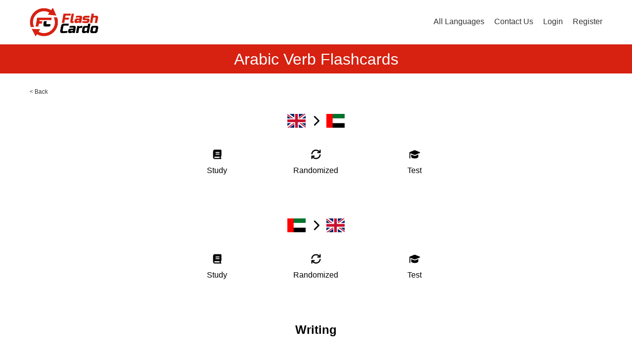

--- FILE ---
content_type: text/html; charset=UTF-8
request_url: https://flashcardo.com/arabic-flashcards/verbs/
body_size: 43067
content:
<!DOCTYPE html><html lang="en" itemscope itemtype="http://schema.org/WebSite" prefix="og: http://ogp.me/ns#"><head><meta charset="UTF-8" /><meta name="viewport" content="width=device-width, initial-scale=1" /><meta name="format-detection" content="telephone=no" /><meta name="robots" content="noindex" /><link rel="canonical" href="https://flashcardo.com/arabic-flashcards/verbs/" /><title>Arabic Verb Flashcards</title><meta name="description"  content="1000+ Arabic vocabulary flashcards with audio ordered by topic & frequency. Learn online, download as PDF or watch as video." /><meta property="og:title" content="Arabic Verb Flashcards" /><meta property="og:type" content="website" /><meta property="og:url" content="https://flashcardo.com/arabic-flashcards/verbs" /><meta property="og:image" content="https://flashcardo.com/assets/img/social.jpg" /><meta property="og:image:width" content="1200" /><meta property="og:image:height" content="630" /><meta property="og:description" content="1000+ Arabic vocabulary flashcards with audio ordered by topic & frequency. Learn online, download as PDF or watch as video." /><meta property="og:site_name" content="Flashcardo" /><meta property="fb:admins" content="1648182355439090" /><meta property="fb:app_id" content="205455696603353" /><meta name="twitter:card" content="summary" /><meta name="twitter:site" content="@pinhoklanguages" /><meta name="twitter:creator" content="@pinhoklanguages" /><meta name="twitter:image:width" content="1200"><meta name="twitter:image:height" content="630"><meta name="twitter:url" content="https://flashcardo.com/arabic-flashcards/verbs" /><meta name="twitter:title" content="Arabic Verb Flashcards" /><meta name="twitter:description" content="1000+ Arabic vocabulary flashcards with audio ordered by topic & frequency. Learn online, download as PDF or watch as video." /><meta name="twitter:image" content="https://flashcardo.com/assets/img/social.jpg" /><meta itemprop="image" content="https://flashcardo.com/assets/img/social.jpg" /><meta name="yandex-verification" content="80584bb8b81aa072" /><link rel="apple-touch-icon" sizes="180x180" href="/images/favicon/apple-touch-icon.png"><link rel="icon" type="image/png" sizes="32x32" href="/images/favicon/favicon-32x32.png"><link rel="icon" type="image/png" sizes="16x16" href="/images/favicon/favicon-16x16.png"><link rel="icon" type="image/png"  href="/images/favicon/favicon.icn" /><link rel="manifest" href="/images/favicon/site.webmanifest"><link rel="mask-icon" href="/images/favicon/safari-pinned-tab.svg" color="#ff0000"><meta name="msapplication-TileColor" content="#ffffff"><meta name="theme-color" content="#ffffff"><style>html, body{padding:0px;margin:0px;font-family:"Trebuchet MS",Arial,Lucida,sans-serif;scroll-behavior: smooth;}h1, h2, h3, h4{text-align:center;}.general-container{display:block;max-width:1200px;margin:0px auto;}.content-wrapper{}.clearfix{clear:both;}ins.adsbygoogle[data-ad-status="unfilled"]{display: none !important;}header{position:block;width:100%;height:90px;background:#ffffff;border-bottom:2px solid #d72111;z-index:100;}.header-inner{display:block;max-width:1200px;margin:0px auto;}.header-logo{float:left;padding-left:20px;}.header-logo-img{padding:15px 0px;}.header-logo-img img{width:auto;height:60px;}.header-fromlangs{float:right;width:650px;text-align:right;padding-right:10px;}.header-fromlangs-lang{display:inline-block;padding-left:10px;padding-top:10px;}.header-fromlangs-lang a{display:block;padding:3px 0px;font-size:11px;color:#666666;text-decoration:none;}.header-fromlangs-lang-current a{color:#333333;}.header-fromlangs-lang a:hover{color:#333333;}.header-menu{float:right;text-align:right;padding-right:20px;}.header-menu-item{display:inline-block;padding-left:20px;padding-top:32px;}.header-menu-item a{display:block;padding:3px 0px;font-size:16px;color:#333333;text-decoration:none;}.header-menu-item-current a{color:#d72111;}.header-menu-item a:hover{color:#d72111;}@media (max-width:1020px){.header-fromlangs{display:none;}}@media (max-width:820px){}@media (max-width:620px){.header-logo{float:none;width:100%;text-align:center;padding-left:0px;padding-right:0px;}.header-logo-img{padding-top:22px;padding-bottom:0px;}.header-menu{float:none;padding-top:0px;width:100%;text-align:center;padding-right:0px;}.header-menu-item{padding:14px 10px 16px;}.header-menu-item a{font-size:14px;padding:0px 0px;}header{height:auto;}}@media (max-width:420px){.header-menu .header-menu-item-hidemobile{display:none;}}h1.home-header-tagline{margin:0px;padding:10px 10px;font-size:15px;color:#ffffff;background:#d72111;text-align:center;line-height:1.4;}.home-flag-wrapper{width:100%;}.home-flag-wrapper h2{text-align:center;padding-top:20px;padding-bottom:10px;font-size:22px;}.home-flag-lang{float:left;width:24.99%;text-align:center;}.home-flag-lang a{display:block;padding-bottom:30px;color:#333333;}.home-flag-lang a:hover{color:#333333;}.home-flag-text{display:inline-block;padding-top:10px;}.home-flag-lang2{float:left;width:16.66%;}.home-flag-lang2 a{display:block;text-align:center;padding:15px 20px;}.home-flag-lang2 img{width:100%;border-radius:20px;border:1px solid #ccc;}.home-flag-lang2-clear2, .home-flag-lang2-clear3, .home-flag-lang2-clear4, .home-flag-lang2-clear5, .home-flag-lang2-clear6{display:none;clear:both;}.home-flag-lang2-clear6{display:block;}.home-top-wrapper{padding:40px 20px 30px;text-align:center;font-size:16px;}.home-top-wrapper img{float:left;margin-right:30px;margin-bottom:10px;width:120px;height:120px;border-radius:20px;}@media (min-width:1020px){}@media (max-width:1020px){.home-flag-lang2{width:19.99%;}.home-flag-lang2-clear6{display:none;}.home-flag-lang2-clear5{display:block;}.home-top-wrapper{padding:20px 20px 20px;}}@media (max-width:820px){.home-flag-lang{width:33.33%;}.home-flag-lang2{width:24.99%;}.home-flag-lang2-clear5{display:none;}.home-flag-lang2-clear4{display:block;}}@media (max-width:620px){.home-flag-lang{width:49.99%;}.home-flag-lang2{width:33.33%;}.home-flag-lang2-clear4{display:none;}.home-flag-lang2-clear3{display:block;}}@media (max-width:420px){.home-flag-lang{width:100%;}.home-flag-lang2{width:49.99%;}.home-flag-lang2-clear3{display:none;}.home-flag-lang2-clear2{display:block;}}.footer-available-wrapper{padding:40px 20px;background:#d72111;}.footer-available-wrapper h2{text-align:center;font-size:20px;margin:0px;color:#ffffff;padding-bottom:15px;}.footer-available-lang{text-align:center;}.footer-available-lang a{display:inline-block;padding:3px 10px;color:#ffffff;text-decoration:none;font-size:15px;}.footer-available-lang a:hover{text-decoration:underline;}.footer-fourcol-wrapper{padding:40px 20px;background:#333333;}.footer-fourcol{float:left;width:33.33%;}.footer-fourcol a{display:block;color:#ffffff;text-decoration:none;font-size:12px;padding:3px 20px;}.footer-fourcol a:hover{text-decoration:underline;}.footer-copy-wrapper{background:#000000;color:#ffffff;font-size:13px;padding:10px 20px;}.footer-copy-wrapper a{color:#ffffff;text-decoration:none;}.footer-copy-wrapper a:hover{text-decoration:underline;}.footer-copy-left{float:left;width:40%;padding-left:20px;}.footer-copy-right{float:right;width:20%;text-align:right;padding-right:20px;}@media (max-width:1020px){}@media (max-width:820px){.footer-copy-left{float:none;width:auto;text-align:center;padding:5px 10px;}.footer-copy-right{float:none;width:auto;text-align:center;padding:5px 10px;}.footer-fourcol{width:49.99%;}.footer-fourcol2, .footer-fourcol3{float:right;}.footer-clearfix{clear:both;}.footer-fourcol a{padding:10px 20px;}.footer-available-lang a{padding:8px 10px;}}@media (max-width:620px){}@media (max-width:420px){.footer-fourcol{width:100%;text-align:center;}.footer-fourcol1{padding-bottom:20px;}}.footer-social-icons{padding:0px 0px 30px;margin-top:0px;text-align:center;}.footer-social-icons a{display:inline-block;padding:0px 8px;}.footer-social-icons a:hover,.footer-social-icons a:focus,.footer-social-icons a:active{opacity:0.8;}.footer-social-icons a svg{height:30px;fill:#ffffff;}.pinhok-breadcrumbs{padding:0px 20px;padding-top:30px;}.pinhok-breadcrumbs, .pinhok-breadcrumbs a, .pinhok-breadcrumbs a:hover, .pinhok-breadcrumbs a:focus, .pinhok-breadcrumbs a:active{font-size:12px;text-decoration:none;color:#333;}.inno-banner-wrapper{padding:40px 20px 20px;text-align:center;}.inno-banner-ad-text{color:#666666;font-size:9px;padding-top:1px;}.inno-banner-banner-big{display:inline-block;}.inno-banner-banner-medium{display:none;}.inno-banner-banner-small{display:none;}.ling-banner-wrapper{padding:40px 20px 20px;text-align:center;}.ling-banner-wrapper img{max-width:100%;}.ling-banner-ad-text{color:#666666;font-size:9px;padding-top:1px;}.ling-banner-banner-big{display:inline-block;}.ling-banner-banner-small{display:none;}.learning-header-banner{height:300px;width:100%;background:#ffffff;}.learning-header-h1{text-align:center;font-size:32px;background:#d72111;color:#ffffff;margin:0px;padding:10px 5px;font-weight:normal;}.learning-header-desc-wrapper{display:flex;flex-wrap: wrap;justify-content: space-between;max-width:1160px;margin:20px auto;padding:0px 20px 20px;}.page-article-wrapper{margin:20px auto;padding:0px 20px 80px;}.learning-header-desc{width:48%;padding-top:5px;padding-bottom:20px;line-height:1.5;}.learning-header-links{width:48%;padding-bottom:20px;line-height:2;}.learning-book-voc-wrapper{padding-top:50px;}.learning-book-wrapper-v2{padding:20px 20px 30px;}.learning-book-wrapper-2000-v2{float:left;width:49%;padding-bottom:30px;}.learning-book-wrapper-full-v2{float:right;width:49%;padding-bottom:30px;}.learning-book-picture-wrapper-v2{width:100%;text-align:center;padding-bottom:0px;}.learning-book-picture-wrapper-v2 img{display:inline-block;width:150px;}.learning-book-content-wrapper-v2{width:100%;text-align:center;}.learning-book-content-h2-wrapper-v2{display:table;height:60px;width:100%;}.learning-book-content-wrapper-v2 h2,.learning-book-content-wrapper-v2 h3{display:table-cell;vertical-align:middle;text-align:center;width:100%;margin:0px;padding:0px;font-size:22px;font-weight:normal;}.learning-book-content-text1-wrapper-v2{font-size:15px;text-align:justify;color:#333333;}.learning-book-content-link-wrapper-v2{padding-top:30px;padding-bottom:30px;text-align:center;}.learning-book-content-link-wrapper-v2 a{padding:6px 25px;background:#d72111;color:#ffffff;border:3px solid #d72111;text-decoration:none;border-radius:5px;}.learning-book-content-link-wrapper-v2 a:hover, .learning-book-content-link-wrapper-v2 a:focus, .learning-book-content-link-wrapper-v2 a:active{color:#d72111;background:#ffffff;}.home-flag-lang3-wrapper{display:flex;flex-wrap: wrap;padding-top:8px;padding-bottom:50px;padding-left:20px;padding-right:20px;}.home-flag-lang3{width:24%;margin-right:1%;padding-bottom:15px;}.home-flag-lang3 a{text-decoration:none;color:#000000;}.home-flag-lang3 svg{float:left;height:20px;margin-right:10px;}.home-flag-text3{font-size:15px;padding-top:2px;}.home-flag-svg3{float:left;display:inline-block;width:32px;}.lang-videos{display:flex;flex-wrap: wrap;justify-content: space-between;padding-bottom:50px;padding-left:20px;padding-right:20px;}.lang-videos a{text-decoration:none;text-align:center;color:#000000;}.lang-video{width:18%;}.lang-video img{width:100%;border-radius:8px;}.lang-video-text{padding-top:4px;padding-bottom:16px;}.home-pdf-lang3-wrapper{display:flex;flex-wrap: wrap;padding-top:8px;padding-bottom:50px;padding-left:20px;padding-right:20px;}.home-pdf-lang3{width:24%;margin-right:1%;padding-bottom:15px;}.home-pdf-lang3 a{text-decoration:none;color:#000000;}.home-pdf-lang3 svg{float:left;height:20px;margin-right:10px;}.home-pdf-text3{font-size:15px;padding-top:2px;}.home-pdf-svg3{float:left;display:inline-block;width:32px;}.h2-desc{line-height:1.5;padding-left:20px;padding-right:20px;padding-bottom:24px;}@media (max-width:1240px){.home-flag-lang3{width:24%;margin-right:1%;padding-bottom:15px;}}@media (max-width:1200px){}@media (max-width:1020px){.inno-banner-banner-big{display:none;}.inno-banner-banner-medium{display:inline-block;}.home-flag-lang3{width:32%;margin-right:1%;padding-bottom:15px;}.home-pdf-lang3{width:49%;margin-right:1%;padding-bottom:15px;}}@media (max-width:820px){.ling-banner-banner-big{display:none;}.ling-banner-banner-small{display:inline-block;}.learning-header-desc-wrapper{display:block;}.learning-header-desc{width:100%;}.learning-header-links{width:100%;text-align:center;}.home-flag-lang3{width:49%;margin-right:1%;padding-bottom:20px;}.lang-video{width:23%;}.learning-header-h1{font-size:24px;}}@media (max-width:620px){.header-logo{float:none;width:100%;text-align:center;}.learning-header-banner{display:none;}.inno-banner-banner-medium{display:none;}.inno-banner-banner-small{display:inline-block;}.learning-book-content-wrapper-v2 h2{font-size:20px;}.learning-book-wrapper-2000-v2{float:none;width:100%;}.learning-book-wrapper-full-v2{float:none;width:100%;}.learning-book-wrapper-full-v2 .learning-book-picture-wrapper-v2{padding-top:30px;}.learning-header-h1{font-size:22px;}.home-flag-lang3 svg{float:none;display:inline-block;margin-bottom:4px;height:32px;margin-right:0px;}.home-flag-lang3{width:49%;text-align:center;margin-right:1%;padding-bottom:30px;}.home-flag-svg3{float:none;display:inline-block;width:100%;}.home-flag-svg3 svg{margin-bottom:8px;height:24px;}.home-pdf-lang3 svg{float:none;display:inline-block;margin-bottom:4px;height:32px;margin-right:0px;}.home-pdf-lang3{width:49%;text-align:center;margin-right:1%;padding-bottom:30px;}.home-pdf-svg3{float:none;display:inline-block;width:100%;}.home-pdf-svg3 svg{margin-bottom:8px;height:24px;}.lang-video{width:48%;}}@media (max-width:420px){.header-menu .header-menu-item-hidemobile{display:none;}}.cards-wrapper{border:3px solid #eee;background:#ffffff;border-radius:20px;max-width:500px;width:90%;margin:0px auto 20px;}.cards-content{position:relative;display:table;height:320px;width:100%;}.cards-content-counter{position:absolute;padding:10px 15px;top:5px;right:5px;font-size:16px;background:#d72111;border-radius:18px;color:#ffffff;}.cards-content-last{position:absolute;padding:10px 15px;top:5px;left:5px;font-size:16px;background:#d72111;border-radius:18px;color:#ffffff;max-width:75%;}.cards-content-inner{display:table-cell;text-align:center;vertical-align:middle;padding-left:10px;padding-right:10px;}.cards-button{padding:0px 5px 5px;}.cards-button a{display:block;color:#ffffff;background:#d72111;text-transform:uppercase;border-radius:18px;text-align:center;padding:15px;text-decoration:none;}.cards-button-correct{float:left;width:50%;padding:0px !important;}.cards-button-wrong{float:right;width:49%;padding:0px !important;}.cards-button-correct span, .cards-button-wrong span{display:block;padding:15px;}.cards-back-to-overview{text-align:center;padding-top:20px;}.cards-back-to-overview a{text-decoration:none;}.cards-final-buttons{border-top:1px solid #333333;}.cards-final-buttons .cards-button:first-child{border-right:1px solid #333333;}.cards-final-buttons .cards-button{width:49.8%;display:inline-block;border-top:0px solid #333333;}.cardcontent-from{font-size:24px;}.cardcontent-to{display:block;padding:10px;font-size:24px;}@media (max-width:420px){.cards-final-buttons .cards-button:first-child{border-right:0px solid #333333;border-bottom:1px solid #333333;}.cards-final-buttons .cards-button{width:100%;}}.cc_from, .cc_to{font-size:24px;padding-top:10px;padding-bottom:10px;}.cc_to_pre, .cc_to_post, .cc_from_post{font-size:16px;color:#666666;}.cc_from_3, .cc_from_0{font-family:Simsun;font-size:36px;}.cc_to_3, .cc_to_0{font-family:Simsun;font-size:36px;}.cc_to_hsk{padding-top:15px;font-size:20px;}.cc_to_hsk .top_wortart{color:#666666;}.cc_to_sound{margin-top:10px;}.cc_to_from_sound{margin-top:10px;}.cc_to_from{font-size:20px;padding-bottom:15px;}.cc_to_from_3{font-family:Simsun;font-size:24px;}.cc_to_pre_audio{margin-top:70px;}.cc_to_audio{margin-top:15px;}.cards-overview-outer-wrapper{text-align:center;}.cards-menu-wrapper{display:inline-block;margin:10px 20px;border:1px solid #333333;text-align:center;padding:40px 20px;text-decoration:none;min-width:140px;border-radius:20px;text-transform:uppercase;color:#000000;}.cards-content-last .cc_from{display:inline;font-size:16px !important;padding:0px !important;color:#ffffff;}.cards-content-last .top_wortart{color:#ffffff;}.cards-content-last .cc_from_post{display:none;}.cards-wrong-wrapper{width:100%;max-width:800px;margin:0px auto 50px;}.cards-wrong-wrapper table{border:1px solid #333333;border-collapse: collapse;}.cards-wrong-wrapper td{border:1px solid #333333;padding: 3px 10px;}.cards-wrongright-wrapper{text-align:center;font-size:140%;line-height:1.5;padding-bottom:20px;}.cards-wrongright-correct{color:#00aa00;}.cards-wrongright-wrong{color:#aa0000;}.cc_writing{padding-top:24px;}.cc_writing input{width:240px;padding:8px 10px;border:1px solid #333;border-radius:5px;font-size:120%;}.cc_correct{color:#00aa00;}.cc_wrong{color:#aa0000;}.memory-wrapper{width:100%;padding:0px 0px 0px;margin:0px auto;}.memory-wrapper-cards{text-align:center;}.memory-wrapper-cards a{display:inline-block;width:60px;height:60px;border:2px solid #d72111;border-radius:5px;margin:5px;}.memory-wrapper td{border:1px solid #666666;vertical-align:middle;}.memory-wrapper table{border-spacing:20px;margin-bottom:10px;}.memory-answer{text-align:center;font-size:120%;word-break:break-word;}.memory-again{text-align:center;padding:20px 0px;}@media (max-width:620px){.memory-wrapper-cards a{width:50px;height:50px;}.memory-wrapper-cards{margin:0px auto;max-width:420px;}}.home-flag-lang2{float:left;width:16.66%;}.home-flag-lang2 svg {display: inline-block;border-radius:10px;border: 1px solid #fff;}#flag-icons-bg, #flag-icons-cz, #flag-icons-ee, #flag-icons-fi, #flag-icons-id, #flag-icons-jp, #flag-icons-kr, #flag-icons-pl, #flag-icons-ru, #flag-icons-rs, #flag-icons-sk, #flag-icons-si, #flag-icons-ph, #flag-icons-es-ga, #flag-icons-ge, #flag-icons-il{border: 1px solid #ccc;}.home-flag-lang2 a{display:block;text-align:center;padding:15px 20px;text-decoration:none;}.home-flag-lang2 img{width:100%;border-radius:20px;border:1px solid #ccc;}.home-flag-lang2-clear2, .home-flag-lang2-clear3, .home-flag-lang2-clear4, .home-flag-lang2-clear5, .home-flag-lang2-clear6{display:none;clear:both;}.home-flag-lang2-clear6{display:block;}@media (max-width:1020px){.home-flag-lang2{width:19.99%;}.home-flag-lang2-clear6{display:none;}.home-flag-lang2-clear5{display:block;}.home-top-wrapper{padding:20px 20px 20px;}}@media (max-width:820px){.home-flag-lang{width:33.33%;}.home-flag-lang2{width:24.99%;}.home-flag-lang2-clear5{display:none;}.home-flag-lang2-clear4{display:block;}}@media (max-width:620px){.home-flag-lang{width:49.99%;}.home-flag-lang2{width:33.33%;}.home-flag-lang2-clear4{display:none;}.home-flag-lang2-clear3{display:block;}}@media (max-width:420px){.home-flag-lang{width:100%;}.home-flag-lang2{width:49.99%;}.home-flag-lang2-clear3{display:none;}.home-flag-lang2-clear2{display:block;}}.overview-h2{text-align:center;font-size:24px;padding-left:20px;padding-right:20px;}.overview-h2-flag svg{height:28px;}.home-frequency-text{width:95%;border:1px solid #333333;border-radius:10px;padding:40px 5px;text-align:center;text-decoration:none !important;color:#000000;font-size:16px;}.top_wortart{color:#666666;}.button-group{text-align:center;padding:10px 20px 40px;}a.button{display:inline-block;border:2px solid #000000;background:#ffffff;color:#000000;text-decoration:none;padding:8px 12px;margin:0px 8px;min-width:120px;text-align:center;}a.button:hover, a.button:active, a.button:focus{border:2px solid #000000;background:#000000;color:#ffffff;}.study-flag-lang3-wrapper{display:flex;flex-wrap: wrap;padding-top:16px;padding-bottom:20px;padding-left:20px;padding-right:20px;max-width:600px;margin:0px auto;}.study-flag-lang3 svg{float:none;display:inline-block;margin-bottom:4px;height:32px;margin-right:0px;}.study-flag-lang3{width:33.33%;text-align:center;margin-right:0px;padding-bottom:30px;}.study-flag-lang3 a{text-decoration:none;color:#000000;}.study-flag-svg3{float:none;display:inline-block;width:100%;}.study-flag-svg3 svg{margin-bottom:8px;height:24px;}.study-flag-lang3-wrapper-two{max-width:400px;}.study-flag-lang3-wrapper-two .study-flag-lang3{width:50%;}.study-header-area{}</style><script defer src="https://www.googletagmanager.com/gtag/js?id=G-093HKVD1E3"></script><script>window.dataLayer = window.dataLayer || [];function gtag(){dataLayer.push(arguments);}gtag('js', new Date());gtag('config', 'G-093HKVD1E3');</script><script async defer src="https://pagead2.googlesyndication.com/pagead/js/adsbygoogle.js?client=ca-pub-5643297213381219" crossorigin="anonymous"></script></head><body><header><div class="header-inner"><div class="header-logo"><div class="header-logo-img"><a href="/"><img src=" [data-uri]" class="pinhok-logo" alt="Flashcardo Logo" width="144px" height="60px" /></a></div></div><div class="header-menu"><div class="header-menu-item"><a href="/" alt="All Languages" title="All Languages">All Languages</a></div><div class="header-menu-item"><a href="/cdn-cgi/l/email-protection#a9cac6c7ddc8cadde9cfc5c8dac1cac8dbcdc687cac6c4" alt="Contact Us" title="Contact Us" target="_blank">Contact Us</a></div><div class="header-menu-item"><a href="https://app.flashcardo.com/login" alt="Login" title="Login" target="_blank">Login</a></div><div class="header-menu-item"><a href="https://app.flashcardo.com/register" alt="Register" title="Register" target="_blank">Register</a></div></div><div class="clearfix"></div></div></header><div class="content-wrapper"><h1 class="learning-header-h1">Arabic Verb Flashcards</h1><div class="general-container"><div class="pinhok-breadcrumbs"><a href="/arabic-flashcards/" title="Arabic Flashcards">< Back</a></div><br /><h2 class="overview-h2 overview-h2-flag"><svg xmlns="http://www.w3.org/2000/svg" id="flag-icons-gb" viewBox="0 0 640 480"><path fill="#012169" d="M0 0h640v480H0z"/><path fill="#FFF" d="m75 0 244 181L562 0h78v62L400 241l240 178v61h-80L320 301 81 480H0v-60l239-178L0 64V0h75z"/><path fill="#C8102E" d="m424 281 216 159v40L369 281h55zm-184 20 6 35L54 480H0l240-179zM640 0v3L391 191l2-44L590 0h50zM0 0l239 176h-60L0 42V0z"/><path fill="#FFF" d="M241 0v480h160V0H241zM0 160v160h640V160H0z"/><path fill="#C8102E" d="M0 193v96h640v-96H0zM273 0v480h96V0h-96z"/></svg> <svg xmlns="http://www.w3.org/2000/svg" viewBox="0 0 640 640"><!--!Font Awesome Free v7.1.0 by @fontawesome - https://fontawesome.com License - https://fontawesome.com/license/free Copyright 2025 Fonticons, Inc.--><path d="M471.1 297.4C483.6 309.9 483.6 330.2 471.1 342.7L279.1 534.7C266.6 547.2 246.3 547.2 233.8 534.7C221.3 522.2 221.3 501.9 233.8 489.4L403.2 320L233.9 150.6C221.4 138.1 221.4 117.8 233.9 105.3C246.4 92.8 266.7 92.8 279.2 105.3L471.2 297.3z"/></svg> <svg xmlns="http://www.w3.org/2000/svg" id="flag-icons-ae" viewBox="0 0 640 480"><path fill="#00732f" d="M0 0h640v160H0z"/><path fill="#fff" d="M0 160h640v160H0z"/><path d="M0 320h640v160H0z"/><path fill="red" d="M0 0h220v480H0z"/></svg></h2><div class="study-flag-lang3-wrapper"><div class="study-flag-lang3"><a href="https://flashcardo.com/arabic-flashcards/verbs/1"><div class="study-flag-svg3"><svg xmlns="http://www.w3.org/2000/svg" viewBox="0 0 640 640"><!--!Font Awesome Free v7.1.0 by @fontawesome - https://fontawesome.com License - https://fontawesome.com/license/free Copyright 2025 Fonticons, Inc.--><path d="M480 576L192 576C139 576 96 533 96 480L96 160C96 107 139 64 192 64L496 64C522.5 64 544 85.5 544 112L544 400C544 420.9 530.6 438.7 512 445.3L512 512C529.7 512 544 526.3 544 544C544 561.7 529.7 576 512 576L480 576zM192 448C174.3 448 160 462.3 160 480C160 497.7 174.3 512 192 512L448 512L448 448L192 448zM224 216C224 229.3 234.7 240 248 240L424 240C437.3 240 448 229.3 448 216C448 202.7 437.3 192 424 192L248 192C234.7 192 224 202.7 224 216zM248 288C234.7 288 224 298.7 224 312C224 325.3 234.7 336 248 336L424 336C437.3 336 448 325.3 448 312C448 298.7 437.3 288 424 288L248 288z"/></svg></div><div class="study-flag-text3">Study</div></a></div><div class="study-flag-lang3"><a href="https://flashcardo.com/arabic-flashcards/verbs/2"><div class="study-flag-svg3"><svg xmlns="http://www.w3.org/2000/svg" viewBox="0 0 640 640"><!--!Font Awesome Free v7.1.0 by @fontawesome - https://fontawesome.com License - https://fontawesome.com/license/free Copyright 2025 Fonticons, Inc.--><path d="M129.9 292.5C143.2 199.5 223.3 128 320 128C373 128 421 149.5 455.8 184.2C456 184.4 456.2 184.6 456.4 184.8L464 192L416.1 192C398.4 192 384.1 206.3 384.1 224C384.1 241.7 398.4 256 416.1 256L544.1 256C561.8 256 576.1 241.7 576.1 224L576.1 96C576.1 78.3 561.8 64 544.1 64C526.4 64 512.1 78.3 512.1 96L512.1 149.4L500.8 138.7C454.5 92.6 390.5 64 320 64C191 64 84.3 159.4 66.6 283.5C64.1 301 76.2 317.2 93.7 319.7C111.2 322.2 127.4 310 129.9 292.6zM573.4 356.5C575.9 339 563.7 322.8 546.3 320.3C528.9 317.8 512.6 330 510.1 347.4C496.8 440.4 416.7 511.9 320 511.9C267 511.9 219 490.4 184.2 455.7C184 455.5 183.8 455.3 183.6 455.1L176 447.9L223.9 447.9C241.6 447.9 255.9 433.6 255.9 415.9C255.9 398.2 241.6 383.9 223.9 383.9L96 384C87.5 384 79.3 387.4 73.3 393.5C67.3 399.6 63.9 407.7 64 416.3L65 543.3C65.1 561 79.6 575.2 97.3 575C115 574.8 129.2 560.4 129 542.7L128.6 491.2L139.3 501.3C185.6 547.4 249.5 576 320 576C449 576 555.7 480.6 573.4 356.5z"/></svg></div><div class="study-flag-text3">Randomized</div></a></div><div class="study-flag-lang3"><a href="https://flashcardo.com/arabic-flashcards/verbs/3"><div class="study-flag-svg3"><svg xmlns="http://www.w3.org/2000/svg" viewBox="0 0 640 640"><!--!Font Awesome Free v7.1.0 by @fontawesome - https://fontawesome.com License - https://fontawesome.com/license/free Copyright 2025 Fonticons, Inc.--><path d="M80 259.8L289.2 345.9C299 349.9 309.4 352 320 352C330.6 352 341 349.9 350.8 345.9L593.2 246.1C602.2 242.4 608 233.7 608 224C608 214.3 602.2 205.6 593.2 201.9L350.8 102.1C341 98.1 330.6 96 320 96C309.4 96 299 98.1 289.2 102.1L46.8 201.9C37.8 205.6 32 214.3 32 224L32 520C32 533.3 42.7 544 56 544C69.3 544 80 533.3 80 520L80 259.8zM128 331.5L128 448C128 501 214 544 320 544C426 544 512 501 512 448L512 331.4L369.1 390.3C353.5 396.7 336.9 400 320 400C303.1 400 286.5 396.7 270.9 390.3L128 331.4z"/></svg></div><div class="study-flag-text3">Test</div></a></div></div><br /><h2 class="overview-h2 overview-h2-flag"><svg xmlns="http://www.w3.org/2000/svg" id="flag-icons-ae" viewBox="0 0 640 480"><path fill="#00732f" d="M0 0h640v160H0z"/><path fill="#fff" d="M0 160h640v160H0z"/><path d="M0 320h640v160H0z"/><path fill="red" d="M0 0h220v480H0z"/></svg> <svg xmlns="http://www.w3.org/2000/svg" viewBox="0 0 640 640"><!--!Font Awesome Free v7.1.0 by @fontawesome - https://fontawesome.com License - https://fontawesome.com/license/free Copyright 2025 Fonticons, Inc.--><path d="M471.1 297.4C483.6 309.9 483.6 330.2 471.1 342.7L279.1 534.7C266.6 547.2 246.3 547.2 233.8 534.7C221.3 522.2 221.3 501.9 233.8 489.4L403.2 320L233.9 150.6C221.4 138.1 221.4 117.8 233.9 105.3C246.4 92.8 266.7 92.8 279.2 105.3L471.2 297.3z"/></svg> <svg xmlns="http://www.w3.org/2000/svg" id="flag-icons-gb" viewBox="0 0 640 480"><path fill="#012169" d="M0 0h640v480H0z"/><path fill="#FFF" d="m75 0 244 181L562 0h78v62L400 241l240 178v61h-80L320 301 81 480H0v-60l239-178L0 64V0h75z"/><path fill="#C8102E" d="m424 281 216 159v40L369 281h55zm-184 20 6 35L54 480H0l240-179zM640 0v3L391 191l2-44L590 0h50zM0 0l239 176h-60L0 42V0z"/><path fill="#FFF" d="M241 0v480h160V0H241zM0 160v160h640V160H0z"/><path fill="#C8102E" d="M0 193v96h640v-96H0zM273 0v480h96V0h-96z"/></svg></h2><div class="study-flag-lang3-wrapper"><div class="study-flag-lang3"><a href="https://flashcardo.com/arabic-flashcards/verbs/4"><div class="study-flag-svg3"><svg xmlns="http://www.w3.org/2000/svg" viewBox="0 0 640 640"><!--!Font Awesome Free v7.1.0 by @fontawesome - https://fontawesome.com License - https://fontawesome.com/license/free Copyright 2025 Fonticons, Inc.--><path d="M480 576L192 576C139 576 96 533 96 480L96 160C96 107 139 64 192 64L496 64C522.5 64 544 85.5 544 112L544 400C544 420.9 530.6 438.7 512 445.3L512 512C529.7 512 544 526.3 544 544C544 561.7 529.7 576 512 576L480 576zM192 448C174.3 448 160 462.3 160 480C160 497.7 174.3 512 192 512L448 512L448 448L192 448zM224 216C224 229.3 234.7 240 248 240L424 240C437.3 240 448 229.3 448 216C448 202.7 437.3 192 424 192L248 192C234.7 192 224 202.7 224 216zM248 288C234.7 288 224 298.7 224 312C224 325.3 234.7 336 248 336L424 336C437.3 336 448 325.3 448 312C448 298.7 437.3 288 424 288L248 288z"/></svg></div><div class="study-flag-text3">Study</div></a></div><div class="study-flag-lang3"><a href="https://flashcardo.com/arabic-flashcards/verbs/5"><div class="study-flag-svg3"><svg xmlns="http://www.w3.org/2000/svg" viewBox="0 0 640 640"><!--!Font Awesome Free v7.1.0 by @fontawesome - https://fontawesome.com License - https://fontawesome.com/license/free Copyright 2025 Fonticons, Inc.--><path d="M129.9 292.5C143.2 199.5 223.3 128 320 128C373 128 421 149.5 455.8 184.2C456 184.4 456.2 184.6 456.4 184.8L464 192L416.1 192C398.4 192 384.1 206.3 384.1 224C384.1 241.7 398.4 256 416.1 256L544.1 256C561.8 256 576.1 241.7 576.1 224L576.1 96C576.1 78.3 561.8 64 544.1 64C526.4 64 512.1 78.3 512.1 96L512.1 149.4L500.8 138.7C454.5 92.6 390.5 64 320 64C191 64 84.3 159.4 66.6 283.5C64.1 301 76.2 317.2 93.7 319.7C111.2 322.2 127.4 310 129.9 292.6zM573.4 356.5C575.9 339 563.7 322.8 546.3 320.3C528.9 317.8 512.6 330 510.1 347.4C496.8 440.4 416.7 511.9 320 511.9C267 511.9 219 490.4 184.2 455.7C184 455.5 183.8 455.3 183.6 455.1L176 447.9L223.9 447.9C241.6 447.9 255.9 433.6 255.9 415.9C255.9 398.2 241.6 383.9 223.9 383.9L96 384C87.5 384 79.3 387.4 73.3 393.5C67.3 399.6 63.9 407.7 64 416.3L65 543.3C65.1 561 79.6 575.2 97.3 575C115 574.8 129.2 560.4 129 542.7L128.6 491.2L139.3 501.3C185.6 547.4 249.5 576 320 576C449 576 555.7 480.6 573.4 356.5z"/></svg></div><div class="study-flag-text3">Randomized</div></a></div><div class="study-flag-lang3"><a href="https://flashcardo.com/arabic-flashcards/verbs/6"><div class="study-flag-svg3"><svg xmlns="http://www.w3.org/2000/svg" viewBox="0 0 640 640"><!--!Font Awesome Free v7.1.0 by @fontawesome - https://fontawesome.com License - https://fontawesome.com/license/free Copyright 2025 Fonticons, Inc.--><path d="M80 259.8L289.2 345.9C299 349.9 309.4 352 320 352C330.6 352 341 349.9 350.8 345.9L593.2 246.1C602.2 242.4 608 233.7 608 224C608 214.3 602.2 205.6 593.2 201.9L350.8 102.1C341 98.1 330.6 96 320 96C309.4 96 299 98.1 289.2 102.1L46.8 201.9C37.8 205.6 32 214.3 32 224L32 520C32 533.3 42.7 544 56 544C69.3 544 80 533.3 80 520L80 259.8zM128 331.5L128 448C128 501 214 544 320 544C426 544 512 501 512 448L512 331.4L369.1 390.3C353.5 396.7 336.9 400 320 400C303.1 400 286.5 396.7 270.9 390.3L128 331.4z"/></svg></div><div class="study-flag-text3">Test</div></a></div></div><br /><h2 class="overview-h2">Writing</h2><div class="study-flag-lang3-wrapper-two study-flag-lang3-wrapper"><div class="study-flag-lang3"><a href="https://flashcardo.com/arabic-flashcards/verbs/7"><div class="study-flag-svg3"><svg xmlns="http://www.w3.org/2000/svg" viewBox="0 0 640 640"><!--!Font Awesome Free v7.1.0 by @fontawesome - https://fontawesome.com License - https://fontawesome.com/license/free Copyright 2025 Fonticons, Inc.--><path d="M100.4 417.2C104.5 402.6 112.2 389.3 123 378.5L304.2 197.3L338.1 163.4C354.7 180 389.4 214.7 442.1 267.4L476 301.3L442.1 335.2L260.9 516.4C250.2 527.1 236.8 534.9 222.2 539L94.4 574.6C86.1 576.9 77.1 574.6 71 568.4C64.9 562.2 62.6 553.3 64.9 545L100.4 417.2zM156 413.5C151.6 418.2 148.4 423.9 146.7 430.1L122.6 517L209.5 492.9C215.9 491.1 221.7 487.8 226.5 483.2L155.9 413.5zM510 267.4C493.4 250.8 458.7 216.1 406 163.4L372 129.5C398.5 103 413.4 88.1 416.9 84.6C430.4 71 448.8 63.4 468 63.4C487.2 63.4 505.6 71 519.1 84.6L554.8 120.3C568.4 133.9 576 152.3 576 171.4C576 190.5 568.4 209 554.8 222.5C551.3 226 536.4 240.9 509.9 267.4z"/></svg></div><div class="study-flag-text3">From English</div></a></div><div class="study-flag-lang3"><a href="https://flashcardo.com/arabic-flashcards/verbs/8"><div class="study-flag-svg3"><svg xmlns="http://www.w3.org/2000/svg" viewBox="0 0 640 640"><!--!Font Awesome Free v7.1.0 by @fontawesome - https://fontawesome.com License - https://fontawesome.com/license/free Copyright 2025 Fonticons, Inc.--><path d="M533.6 96.5C523.3 88.1 508.2 89.7 499.8 100C491.4 110.3 493 125.4 503.3 133.8C557.5 177.8 592 244.8 592 320C592 395.2 557.5 462.2 503.3 506.3C493 514.7 491.5 529.8 499.8 540.1C508.1 550.4 523.3 551.9 533.6 543.6C598.5 490.7 640 410.2 640 320C640 229.8 598.5 149.2 533.6 96.5zM473.1 171C462.8 162.6 447.7 164.2 439.3 174.5C430.9 184.8 432.5 199.9 442.8 208.3C475.3 234.7 496 274.9 496 320C496 365.1 475.3 405.3 442.8 431.8C432.5 440.2 431 455.3 439.3 465.6C447.6 475.9 462.8 477.4 473.1 469.1C516.3 433.9 544 380.2 544 320.1C544 260 516.3 206.3 473.1 171.1zM412.6 245.5C402.3 237.1 387.2 238.7 378.8 249C370.4 259.3 372 274.4 382.3 282.8C393.1 291.6 400 305 400 320C400 335 393.1 348.4 382.3 357.3C372 365.7 370.5 380.8 378.8 391.1C387.1 401.4 402.3 402.9 412.6 394.6C434.1 376.9 448 350.1 448 320C448 289.9 434.1 263.1 412.6 245.5zM80 416L128 416L262.1 535.2C268.5 540.9 276.7 544 285.2 544C304.4 544 320 528.4 320 509.2L320 130.8C320 111.6 304.4 96 285.2 96C276.7 96 268.5 99.1 262.1 104.8L128 224L80 224C53.5 224 32 245.5 32 272L32 368C32 394.5 53.5 416 80 416z"/></svg></div><div class="study-flag-text3">From Audio</div></a></div></div><br /><h2 class="overview-h2">Play Memory</h2><div class="study-flag-lang3-wrapper"><div class="study-flag-lang3"><a href="https://flashcardo.com/arabic-flashcards/verbs/11"><div class="study-flag-svg3"><svg xmlns="http://www.w3.org/2000/svg" viewBox="0 0 640 640"><!--!Font Awesome Free v7.1.0 by @fontawesome - https://fontawesome.com License - https://fontawesome.com/license/free Copyright 2025 Fonticons, Inc.--><path d="M528 192C536.8 192 544 199.2 544 208L544 432C544 440.8 536.8 448 528 448L112 448C103.2 448 96 440.8 96 432L96 208C96 199.2 103.2 192 112 192L528 192zM112 128C67.8 128 32 163.8 32 208L32 432C32 476.2 67.8 512 112 512L528 512C572.2 512 608 476.2 608 432L608 384C625.7 384 640 369.7 640 352L640 288C640 270.3 625.7 256 608 256L608 208C608 163.8 572.2 128 528 128L112 128zM168 240C154.7 240 144 250.7 144 264L144 376C144 389.3 154.7 400 168 400L232 400C245.3 400 256 389.3 256 376L256 264C256 250.7 245.3 240 232 240L168 240z"/></svg></div><div class="study-flag-text3">Easy</div></a></div><div class="study-flag-lang3"><a href="https://flashcardo.com/arabic-flashcards/verbs/12"><div class="study-flag-svg3"><svg xmlns="http://www.w3.org/2000/svg" viewBox="0 0 640 640"><!--!Font Awesome Free v7.1.0 by @fontawesome - https://fontawesome.com License - https://fontawesome.com/license/free Copyright 2025 Fonticons, Inc.--><path d="M528 192C536.8 192 544 199.2 544 208L544 432C544 440.8 536.8 448 528 448L112 448C103.2 448 96 440.8 96 432L96 208C96 199.2 103.2 192 112 192L528 192zM112 128C67.8 128 32 163.8 32 208L32 432C32 476.2 67.8 512 112 512L528 512C572.2 512 608 476.2 608 432L608 384C625.7 384 640 369.7 640 352L640 288C640 270.3 625.7 256 608 256L608 208C608 163.8 572.2 128 528 128L112 128zM168 240C154.7 240 144 250.7 144 264L144 376C144 389.3 154.7 400 168 400L312 400C325.3 400 336 389.3 336 376L336 264C336 250.7 325.3 240 312 240L168 240z"/></svg></div><div class="study-flag-text3">Medium</div></a></div><div class="study-flag-lang3"><a href="https://flashcardo.com/arabic-flashcards/verbs/13"><div class="study-flag-svg3"><svg xmlns="http://www.w3.org/2000/svg" viewBox="0 0 640 640"><!--!Font Awesome Free v7.1.0 by @fontawesome - https://fontawesome.com License - https://fontawesome.com/license/free Copyright 2025 Fonticons, Inc.--><path d="M528 192C536.8 192 544 199.2 544 208L544 432C544 440.8 536.8 448 528 448L112 448C103.2 448 96 440.8 96 432L96 208C96 199.2 103.2 192 112 192L528 192zM112 128C67.8 128 32 163.8 32 208L32 432C32 476.2 67.8 512 112 512L528 512C572.2 512 608 476.2 608 432L608 384C625.7 384 640 369.7 640 352L640 288C640 270.3 625.7 256 608 256L608 208C608 163.8 572.2 128 528 128L112 128zM168 240C154.7 240 144 250.7 144 264L144 376C144 389.3 154.7 400 168 400L472 400C485.3 400 496 389.3 496 376L496 264C496 250.7 485.3 240 472 240L168 240z"/></svg></div><div class="study-flag-text3">Hard</div></a></div></div></div><br /><br /><br /><br /></div></div><footer><div class="footer-available-wrapper"><div class="general-container"><h2>Share This On Social Media</h2><div class="footer-social-icons"><a title="Facebooke" rel="nofollow" href="https://www.facebook.com/sharer/sharer.php?u=https://flashcardo.com/arabic-flashcards/verbs/" target="_blank"><svg xmlns="http://www.w3.org/2000/svg" viewBox="0 0 448 512"><path d="M448 80v352c0 26.5-21.5 48-48 48h-85.3V302.8h60.6l8.7-67.6h-69.3V192c0-19.6 5.4-32.9 33.5-32.9H384V98.7c-6.2-.8-27.4-2.7-52.2-2.7-51.6 0-87 31.5-87 89.4v49.9H184v67.6h60.9V480H48c-26.5 0-48-21.5-48-48V80c0-26.5 21.5-48 48-48h352c26.5 0 48 21.5 48 48z"/></svg></a><a title="Twitter" rel="nofollow" href="https://twitter.com/intent/tweet?source=webclient&text=https://flashcardo.com/arabic-flashcards/verbs/" target="_blank"><svg xmlns="http://www.w3.org/2000/svg" viewBox="0 0 448 512"><path d="M400 32H48C21.5 32 0 53.5 0 80v352c0 26.5 21.5 48 48 48h352c26.5 0 48-21.5 48-48V80c0-26.5-21.5-48-48-48zm-48.9 158.8c.2 2.8.2 5.7.2 8.5 0 86.7-66 186.6-186.6 186.6-37.2 0-71.7-10.8-100.7-29.4 5.3.6 10.4.8 15.8.8 30.7 0 58.9-10.4 81.4-28-28.8-.6-53-19.5-61.3-45.5 10.1 1.5 19.2 1.5 29.6-1.2-30-6.1-52.5-32.5-52.5-64.4v-.8c8.7 4.9 18.9 7.9 29.6 8.3a65.447 65.447 0 0 1-29.2-54.6c0-12.2 3.2-23.4 8.9-33.1 32.3 39.8 80.8 65.8 135.2 68.6-9.3-44.5 24-80.6 64-80.6 18.9 0 35.9 7.9 47.9 20.7 14.8-2.8 29-8.3 41.6-15.8-4.9 15.2-15.2 28-28.8 36.1 13.2-1.4 26-5.1 37.8-10.2-8.9 13.1-20.1 24.7-32.9 34z"/></svg></a><a title="LinkedIn" rel="nofollow" href="https://www.linkedin.com/shareArticle?mini=true&url=https://flashcardo.com/arabic-flashcards/verbs/" target="_blank"><svg xmlns="http://www.w3.org/2000/svg" viewBox="0 0 448 512"><path d="M416 32H31.9C14.3 32 0 46.5 0 64.3v383.4C0 465.5 14.3 480 31.9 480H416c17.6 0 32-14.5 32-32.3V64.3c0-17.8-14.4-32.3-32-32.3zM135.4 416H69V202.2h66.5V416zm-33.2-243c-21.3 0-38.5-17.3-38.5-38.5S80.9 96 102.2 96c21.2 0 38.5 17.3 38.5 38.5 0 21.3-17.2 38.5-38.5 38.5zm282.1 243h-66.4V312c0-24.8-.5-56.7-34.5-56.7-34.6 0-39.9 27-39.9 54.9V416h-66.4V202.2h63.7v29.2h.9c8.9-16.8 30.6-34.5 62.9-34.5 67.2 0 79.7 44.3 79.7 101.9V416z"/></svg></a></div><h2>Available Flashcards</h2><div class="footer-available-lang"><a href="/afrikaans-flashcards/" alt="Afrikaans Flashcards" title="Afrikaans Flashcards">Afrikaans Flashcards</a><a href="/arabic-flashcards/" alt="Arabic Flashcards" title="Arabic Flashcards">Arabic Flashcards</a><a href="/armenian-flashcards/" alt="Armenian Flashcards" title="Armenian Flashcards">Armenian Flashcards</a><a href="/azerbaijani-flashcards/" alt="Azerbaijani Flashcards" title="Azerbaijani Flashcards">Azerbaijani Flashcards</a><a href="/belarusian-flashcards/" alt="Belarusian Flashcards" title="Belarusian Flashcards">Belarusian Flashcards</a><a href="/bengali-flashcards/" alt="Bengali Flashcards" title="Bengali Flashcards">Bengali Flashcards</a><a href="/bulgarian-flashcards/" alt="Bulgarian Flashcards" title="Bulgarian Flashcards">Bulgarian Flashcards</a><a href="/cantonese-flashcards/" alt="Cantonese Flashcards" title="Cantonese Flashcards">Cantonese Flashcards</a><a href="/catalan-flashcards/" alt="Catalan Flashcards" title="Catalan Flashcards">Catalan Flashcards</a><a href="/croatian-flashcards/" alt="Croatian Flashcards" title="Croatian Flashcards">Croatian Flashcards</a><a href="/czech-flashcards/" alt="Czech Flashcards" title="Czech Flashcards">Czech Flashcards</a><a href="/danish-flashcards/" alt="Danish Flashcards" title="Danish Flashcards">Danish Flashcards</a><a href="/dutch-flashcards/" alt="Dutch Flashcards" title="Dutch Flashcards">Dutch Flashcards</a><a href="/estonian-flashcards/" alt="Estonian Flashcards" title="Estonian Flashcards">Estonian Flashcards</a><a href="/finnish-flashcards/" alt="Finnish Flashcards" title="Finnish Flashcards">Finnish Flashcards</a><a href="/french-flashcards/" alt="French Flashcards" title="French Flashcards">French Flashcards</a><a href="/galician-flashcards/" alt="Galician Flashcards" title="Galician Flashcards">Galician Flashcards</a><a href="/georgian-flashcards/" alt="Georgian Flashcards" title="Georgian Flashcards">Georgian Flashcards</a><a href="/german-flashcards/" alt="German Flashcards" title="German Flashcards">German Flashcards</a><a href="/greek-flashcards/" alt="Greek Flashcards" title="Greek Flashcards">Greek Flashcards</a><a href="/hebrew-flashcards/" alt="Hebrew Flashcards" title="Hebrew Flashcards">Hebrew Flashcards</a><a href="/hindi-flashcards/" alt="Hindi Flashcards" title="Hindi Flashcards">Hindi Flashcards</a><a href="/hsk-flashcards/" alt="HSK Flashcards" title="HSK Flashcards">HSK Flashcards</a><a href="/hungarian-flashcards/" alt="Hungarian Flashcards" title="Hungarian Flashcards">Hungarian Flashcards</a><a href="/icelandic-flashcards/" alt="Icelandic Flashcards" title="Icelandic Flashcards">Icelandic Flashcards</a><a href="/indonesian-flashcards/" alt="Indonesian Flashcards" title="Indonesian Flashcards">Indonesian Flashcards</a><a href="/italian-flashcards/" alt="Italian Flashcards" title="Italian Flashcards">Italian Flashcards</a><a href="/japanese-flashcards/" alt="Japanese Flashcards" title="Japanese Flashcards">Japanese Flashcards</a><a href="/korean-flashcards/" alt="Korean Flashcards" title="Korean Flashcards">Korean Flashcards</a><a href="/latvian-flashcards/" alt="Latvian Flashcards" title="Latvian Flashcards">Latvian Flashcards</a><a href="/lithuanian-flashcards/" alt="Lithuanian Flashcards" title="Lithuanian Flashcards">Lithuanian Flashcards</a><a href="/macedonian-flashcards/" alt="Macedonian Flashcards" title="Macedonian Flashcards">Macedonian Flashcards</a><a href="/malay-flashcards/" alt="Malay Flashcards" title="Malay Flashcards">Malay Flashcards</a><a href="/mandarin-flashcards/" alt="Mandarin Flashcards" title="Mandarin Flashcards">Mandarin Flashcards</a><a href="/norwegian-flashcards/" alt="Norwegian Flashcards" title="Norwegian Flashcards">Norwegian Flashcards</a><a href="/persian-flashcards/" alt="Persian Flashcards" title="Persian Flashcards">Persian Flashcards</a><a href="/polish-flashcards/" alt="Polish Flashcards" title="Polish Flashcards">Polish Flashcards</a><a href="/portuguese-flashcards/" alt="Portuguese Flashcards" title="Portuguese Flashcards">Portuguese Flashcards</a><a href="/romanian-flashcards/" alt="Romanian Flashcards" title="Romanian Flashcards">Romanian Flashcards</a><a href="/russian-flashcards/" alt="Russian Flashcards" title="Russian Flashcards">Russian Flashcards</a><a href="/serbian-flashcards/" alt="Serbian Flashcards" title="Serbian Flashcards">Serbian Flashcards</a><a href="/slovak-flashcards/" alt="Slovak Flashcards" title="Slovak Flashcards">Slovak Flashcards</a><a href="/slovenian-flashcards/" alt="Slovenian Flashcards" title="Slovenian Flashcards">Slovenian Flashcards</a><a href="/spanish-flashcards/" alt="Spanish Flashcards" title="Spanish Flashcards">Spanish Flashcards</a><a href="/swedish-flashcards/" alt="Swedish Flashcards" title="Swedish Flashcards">Swedish Flashcards</a><a href="/tagalog-flashcards/" alt="Tagalog Flashcards" title="Tagalog Flashcards">Tagalog Flashcards</a><a href="/thai-flashcards/" alt="Thai Flashcards" title="Thai Flashcards">Thai Flashcards</a><a href="/turkish-flashcards/" alt="Turkish Flashcards" title="Turkish Flashcards">Turkish Flashcards</a><a href="/ukrainian-flashcards/" alt="Ukrainian Flashcards" title="Ukrainian Flashcards">Ukrainian Flashcards</a><a href="/uzbek-flashcards/" alt="Uzbek Flashcards" title="Uzbek Flashcards">Uzbek Flashcards</a><a href="/vietnamese-flashcards/" alt="Vietnamese Flashcards" title="Vietnamese Flashcards">Vietnamese Flashcards</a><a href="/hsk-1-flashcards/" alt="HSK 1 Flashcards" title="HSK 1 Flashcards">HSK 1 Flashcards</a><a href="/hsk-2-flashcards/" alt="HSK 2 Flashcards" title="HSK 2 Flashcards">HSK 2 Flashcards</a><a href="/hsk-3-flashcards/" alt="HSK 3 Flashcards" title="HSK 3 Flashcards">HSK 3 Flashcards</a><a href="/hsk-4-flashcards/" alt="HSK 4 Flashcards" title="HSK 4 Flashcards">HSK 4 Flashcards</a><a href="/hsk-5-flashcards/" alt="HSK 5 Flashcards" title="HSK 5 Flashcards">HSK 5 Flashcards</a><a href="/hsk-6-flashcards/" alt="HSK 6 Flashcards" title="HSK 6 Flashcards">HSK 6 Flashcards</a><a href="/hsk-7-9-flashcards/" alt="HSK 7-9 Flashcards" title="HSK 7-9 Flashcards">HSK 7-9 Flashcards</a><a href="/addition-flashcards/" alt="Addition Flashcards" title="Addition Flashcards">Addition Flashcards</a><a href="/subtraction-flashcards/" alt="Subtraction Flashcards" title="Subtraction Flashcards">Subtraction Flashcards</a><a href="/multiplication-flashcards/" alt="Multiplication Flashcards" title="Multiplication Flashcards">Multiplication Flashcards</a><a href="/division-flashcards/" alt="Division Flashcards" title="Division Flashcards">Division Flashcards</a><a href="/countries-flashcards/" alt="Country Flashcards" title="Country Flashcards">Country Flashcards</a><a href="/airport-codes-flashcards/" alt="Airport Code Flashcards" title="Airport Code Flashcards">Airport Code Flashcards</a><a href="/history-politics-usa-flashcards/" alt="USA Flashcards" title="USA Flashcards">USA Flashcards</a></div></div></div><div class="footer-fourcol-wrapper"><div class="general-container"><div class="footer-fourcol1 footer-fourcol"><a href="/terms-conditions/" alt="Terms & Conditions" title="Terms & Conditions" target="_blank" rel="nofollow">Terms & Conditions</a><a href="/privacy-policy/" alt="Privacy Policy" title="Privacy Policy" target="_blank" rel="nofollow">Privacy Policy</a><a href="/cdn-cgi/l/email-protection#20434f4e5441435460464c415348434152444f0e434f4d" alt="Contact Us" title="Contact Us" target="_blank">Contact Us</a></div><div class="footer-fourcol2 footer-fourcol"><a href="/" alt="English" title="English">English (flashcardo.com)</a><a href="/de/" alt="Deutsch" title="Deutsch">Deutsch (flashcardo.com/de)</a><a href="/es/" alt="Español" title="Español">Español (flashcardo.com/es)</a><a href="/nl/" alt="Nederlands" title="Nederlands">Nederlands (flashcardo.com/nl)</a><a href="/fr/" alt="Français" title="Français">Français (flashcardo.com/fr)</a><a href="/pt/" alt="Português" title="Português">Português (flashcardo.com/pt)</a><a href="/it/" alt="Italiano" title="Italiano">Italiano (flashcardo.com/it)</a><a href="/ja/" alt="日本語" title="日本語">日本語 (flashcardo.com/ja)</a><a href="/fi/" alt="Suomi" title="Suomi">Suomi (flashcardo.com/fi)</a><a href="/sv/" alt="Svenska" title="Svenska">Svenska (flashcardo.com/sv)</a><a href="/nb/" alt="Norsk" title="Norsk">Norsk (flashcardo.com/nb)</a><a href="/da/" alt="Dansk" title="Dansk">Dansk (flashcardo.com/da)</a><a href="/is/" alt="Íslenska" title="Íslenska">Íslenska (flashcardo.com/is)</a><a href="/zh/" alt="简体中文" title="简体中文">简体中文 (flashcardo.com/zh)</a><a href="/tc/" alt="繁體中文" title="繁體中文">繁體中文 (flashcardo.com/tc)</a><a href="/hr/" alt="Hrvatski" title="Hrvatski">Hrvatski (flashcardo.com/hr)</a></div><div class="footer-clearfix"></div><div class="footer-fourcol3 footer-fourcol"><a href="/cs/" alt="Čeština" title="Čeština">Čeština (flashcardo.com/cs)</a><a href="/el/" alt="Ελληνικά" title="Ελληνικά">Ελληνικά (flashcardo.com/el)</a><a href="/hi/" alt="हिन्दी" title="हिन्दी">हिन्दी (flashcardo.com/hi)</a><a href="/hu/" alt="Magyar" title="Magyar">Magyar (flashcardo.com/hu)</a><a href="/id/" alt="Bahasa Indonesia" title="Bahasa Indonesia">Bahasa Indonesia (flashcardo.com/id)</a><a href="/ko/" alt="한국어" title="한국어">한국어 (flashcardo.com/ko)</a><a href="/ms/" alt="Bahasa Melayu" title="Bahasa Melayu">Bahasa Melayu (flashcardo.com/ms)</a><a href="/pl/" alt="Polski" title="Polski">Polski (flashcardo.com/pl)</a><a href="/ro/" alt="Română" title="Română">Română (flashcardo.com/ro)</a><a href="/ru/" alt="Русский" title="Русский">Русский (flashcardo.com/ru)</a><a href="/sk/" alt="Slovenčina" title="Slovenčina">Slovenčina (flashcardo.com/sk)</a><a href="/tr/" alt="Türkçe" title="Türkçe">Türkçe (flashcardo.com/tr)</a><a href="/tl/" alt="Tagalog" title="Tagalog">Tagalog (flashcardo.com/tl)</a><a href="/th/" alt="ไทย" title="ไทย">ไทย (flashcardo.com/th)</a><a href="/uk/" alt="Українська" title="Українська">Українська (flashcardo.com/uk)</a><a href="/vi/" alt="Tiếng Việt" title="Tiếng Việt">Tiếng Việt (flashcardo.com/vi)</a></div><div class="clearfix"></div></div></div><div class="footer-copy-wrapper"><div class="general-container"><div class="footer-copy-right"><a href="https://www.facebook.com/pinhok2000" alt="Facebook" title="Facebook" target="_blank" rel="nofollow">Facebook</a> | <a href="https://twitter.com/pinhoklanguages" alt="Twitter" title="Twitter" target="_blank" rel="nofollow">Twitter</a></div><div class="footer-copy-left">&copy; 2025 <a href="https://www.pinhok.com" alt="Pinhok Languages" title="Pinhok Languages" target="_blank" rel="nofollow">Pinhok Languages</a> | Powered By <a href="https://www.wohok-solutions.com" alt="Wohok Solutions" title="Wohok Solutions" target="_blank" rel="nofollow">Wohok Solutions</a></div><div class="clearfix"></div></div></div></footer>
<script data-cfasync="false" src="/cdn-cgi/scripts/5c5dd728/cloudflare-static/email-decode.min.js"></script><script>
(function() {
    // Function to get browser language (primary language code)
    function getBrowserLanguage() {
        const lang = navigator.language || navigator.userLanguage;
        return lang.toLowerCase();
    }

    // Function to extract language mappings from hreflang links
    function getHreflangMappings() {
        const hreflangLinks = document.querySelectorAll('link[hreflang]');
        const mappings = {};
        
        hreflangLinks.forEach(link => {
            const hreflang = link.getAttribute('hreflang');
            const href = link.getAttribute('href');
            if (hreflang !== 'x-default') {
                mappings[hreflang.toLowerCase()] = href;
            }
        });
        
        return mappings;
    }

    // Function to get current page language from URL or hreflang
    function getCurrentPageLanguage(mappings) {
        const currentUrl = window.location.href;
        
        // Find which language corresponds to current URL
        for (const [lang, url] of Object.entries(mappings)) {
            if (url === currentUrl) {
                return lang;
            }
        }
        
        // Fallback: try to detect from URL pattern or default to 'en'
        const urlPath = window.location.pathname;
        const pathSegments = urlPath.split('/').filter(segment => segment.length > 0);
        
        // Check if first segment is a language code
        if (pathSegments.length > 0) {
            const potentialLang = pathSegments[0].toLowerCase();
            if (Object.keys(mappings).includes(potentialLang)) {
                return potentialLang;
            }
        }
        
        return 'en'; // Default fallback
    }

    // Language names for display
    const languageNames = {
        'en': { native: 'English', translated: 'English' },
        'zh-cn': { native: '简体中文', translated: 'Chinese (Simplified)' },
        'zh-tw': { native: '繁體中文', translated: 'Chinese (Traditional)' },
        'hr': { native: 'Hrvatski', translated: 'Croatian' },
        'cs': { native: 'Čeština', translated: 'Czech' },
        'da': { native: 'Dansk', translated: 'Danish' },
        'nl': { native: 'Nederlands', translated: 'Dutch' },
        'fi': { native: 'Suomi', translated: 'Finnish' },
        'fr': { native: 'Français', translated: 'French' },
        'de': { native: 'Deutsch', translated: 'German' },
        'el': { native: 'Ελληνικά', translated: 'Greek' },
        'hi': { native: 'हिन्दी', translated: 'Hindi' },
        'hu': { native: 'Magyar', translated: 'Hungarian' },
        'is': { native: 'Íslenska', translated: 'Icelandic' },
        'id': { native: 'Bahasa Indonesia', translated: 'Indonesian' },
        'it': { native: 'Italiano', translated: 'Italian' },
        'ja': { native: '日本語', translated: 'Japanese' },
        'ko': { native: '한국어', translated: 'Korean' },
        'ms': { native: 'Bahasa Melayu', translated: 'Malay' },
        'nb': { native: 'Norsk', translated: 'Norwegian' },
        'pl': { native: 'Polski', translated: 'Polish' },
        'pt': { native: 'Português', translated: 'Portuguese' },
        'ro': { native: 'Română', translated: 'Romanian' },
        'ru': { native: 'Русский', translated: 'Russian' },
        'sk': { native: 'Slovenčina', translated: 'Slovak' },
        'es': { native: 'Español', translated: 'Spanish' },
        'sv': { native: 'Svenska', translated: 'Swedish' },
        'tl': { native: 'Filipino', translated: 'Filipino' },
        'th': { native: 'ไทย', translated: 'Thai' },
        'tr': { native: 'Türkçe', translated: 'Turkish' },
        'uk': { native: 'Українська', translated: 'Ukrainian' },
        'vi': { native: 'Tiếng Việt', translated: 'Vietnamese' }
    };

    // Messages in different languages
    const messages = {
        'en': 'This page is available in',
        'zh-cn': '此页面可用',
        'zh-tw': '此頁面可用',
        'hr': 'Ova stranica je dostupna na',
        'cs': 'Tato stránka je k dispozici v',
        'da': 'Denne side er tilgængelig på',
        'nl': 'Deze pagina is beschikbaar in het',
        'fi': 'Tämä sivu on saatavilla',
        'fr': 'Cette page est disponible en',
        'de': 'Diese Seite ist verfügbar auf',
        'el': 'Αυτή η σελίδα είναι διαθέσιμη σε',
        'hi': 'यह पृष्ठ उपलब्ध है',
        'hu': 'Ez az oldal elérhető',
        'is': 'Þessi síða er fáanleg á',
        'id': 'Halaman ini tersedia dalam bahasa',
        'it': 'Questa pagina è disponibile in',
        'ja': 'このページは以下の言語で利用できます',
        'ko': '이 페이지는 다음 언어로 제공됩니다',
        'ms': 'Halaman ini tersedia dalam',
        'nb': 'Denne siden er tilgjengelig på',
        'pl': 'Ta strona jest dostępna w',
        'pt': 'Esta página está disponível em',
        'ro': 'Această pagină este disponibilă în',
        'ru': 'Эта страница доступна на',
        'sk': 'Táto stránka je k dispozícii v',
        'es': 'Esta página está disponible en',
        'sv': 'Denna sida är tillgänglig på',
        'tl': 'Available ang page na ito sa',
        'th': 'หน้านี้มีให้ใช้ใน',
        'tr': 'Bu sayfa şu dilde mevcuttur:',
        'uk': 'Ця сторінка доступна',
        'vi': 'Trang này có sẵn trong'
    };
	
	const switchMessages = {
		'en': 'Switch',
		'zh-cn': '切换',
		'zh-tw': '切換',
		'hr': 'Prebaci',
		'cs': 'Přepnout',
		'da': 'Skift',
		'nl': 'Wisselen',
		'fi': 'Vaihda',
		'fr': 'Changer',
		'de': 'Wechseln',
		'el': 'Αλλαγή',
		'hi': 'स्विच करें',
		'hu': 'Váltás',
		'is': 'Skipta',
		'id': 'Ganti',
		'it': 'Cambia',
		'ja': '切り替え',
		'ko': '전환',
		'ms': 'Tukar',
		'nb': 'Bytt',
		'pl': 'Przełącz',
		'pt': 'Mudar',
		'ro': 'Schimbă',
		'ru': 'Переключить',
		'sk': 'Prepnúť',
		'es': 'Cambiar',
		'sv': 'Byt',
		'tl': 'Lumipat',
		'th': 'เปลี่ยน',
		'tr': 'Değiştir',
		'uk': 'Перемкнути',
		'vi': 'Chuyển đổi'
	};

	// Dismiss button translations
	const dismissMessages = {
		'en': 'Dismiss',
		'zh-cn': '忽略',
		'zh-tw': '忽略',
		'hr': 'Odbaci',
		'cs': 'Zavřít',
		'da': 'Afvis',
		'nl': 'Sluiten',
		'fi': 'Hylkää',
		'fr': 'Ignorer',
		'de': 'Schließen',
		'el': 'Απόρριψη',
		'hi': 'खारिज करें',
		'hu': 'Elvet',
		'is': 'Hafna',
		'id': 'Tutup',
		'it': 'Chiudi',
		'ja': '閉じる',
		'ko': '닫기',
		'ms': 'Tutup',
		'nb': 'Avvis',
		'pl': 'Zamknij',
		'pt': 'Fechar',
		'ro': 'Închide',
		'ru': 'Закрыть',
		'sk': 'Zavrieť',
		'es': 'Cerrar',
		'sv': 'Stäng',
		'tl': 'Itago',
		'th': 'ปิด',
		'tr': 'Kapat',
		'uk': 'Закрити',
		'vi': 'Đóng'
	};

    // Function to create and show the language notification
    function showLanguageNotification(currentLang, targetLang, targetUrl) {
        // Check if notification already exists
        if (document.getElementById('language-notification')) {
            return;
        }

        const currentLangName = languageNames[currentLang]?.native || currentLang;
        const targetLangName = languageNames[targetLang]?.native || targetLang;
        const message = messages[targetLang] || messages['en'];
		const switchmessage = switchMessages[targetLang] || switchMessages['en'];
		const dismissmessage = dismissMessages[targetLang] || dismissMessages['en'];

        // Create notification element
        const notification = document.createElement('div');
        notification.id = 'language-notification';
        notification.innerHTML = `
            <div style="
                position: fixed;
                bottom: 20px;
                right: 20px;
                background: #d72111;
                color: white;
                padding: 16px 20px;
                border-radius: 8px;
                font-family: -apple-system, BlinkMacSystemFont, 'Segoe UI', Roboto, sans-serif;
                font-size: 14px;
                max-width: 300px;
                z-index: 10000;
                animation: slideIn 0.3s ease-out;
				border:2px solid #ffffff;
            ">
                <div style="margin-bottom: 10px;">
                    ${message} <strong>${targetLangName}</strong>
                </div>
                <div style="display: flex; gap: 10px;">
                    <button onclick="window.location.href='${targetUrl}'" style="
                        background: white;
                        color: #d72111;
                        border: none;
                        padding: 8px 16px;
                        border-radius: 4px;
                        cursor: pointer;
                        font-size: 12px;
                        font-weight: 500;
                    ">${switchmessage}</button>
                    <button onclick="this.closest('#language-notification').remove(); localStorage.setItem('language-notification-dismissed', '${targetLang}');" style="
                        background: transparent;
                        color: white;
                        border: 1px solid white;
                        padding: 8px 16px;
                        border-radius: 4px;
                        cursor: pointer;
                        font-size: 12px;
                    ">${dismissmessage}</button>
                </div>
            </div>
        `;

        // Add CSS animation
        const style = document.createElement('style');
        style.textContent = `
            @keyframes slideIn {
                from {
                    transform: translateX(100%);
                    opacity: 0;
                }
                to {
                    transform: translateX(0);
                    opacity: 1;
                }
            }
        `;
        document.head.appendChild(style);

        document.body.appendChild(notification);

        // Auto-dismiss after 10 seconds
        /*setTimeout(() => {
            const notif = document.getElementById('language-notification');
            if (notif) {
                notif.remove();
            }
        }, 20000);*/
    }

    // Main function to check and show language notification
    function checkLanguageAndNotify() {
        const browserLang = getBrowserLanguage();
        const mappings = getHreflangMappings();
        const currentLang = getCurrentPageLanguage(mappings);

        // Check if user has already dismissed this language suggestion
        const dismissed = localStorage.getItem('language-notification-dismissed');
        
        // Try exact match first
        let targetLang = null;
        let targetUrl = null;

        if (mappings[browserLang] && browserLang !== currentLang) {
            targetLang = browserLang;
            targetUrl = mappings[browserLang];
        } else {
            // Try language family match (e.g., 'en-us' -> 'en')
            const browserLangFamily = browserLang.split('-')[0];
            if (mappings[browserLangFamily] && browserLangFamily !== currentLang) {
                targetLang = browserLangFamily;
                targetUrl = mappings[browserLangFamily];
            }
        }

        // Show notification if we found a match and user hasn't dismissed it
        if (targetLang && targetUrl && dismissed !== targetLang) {
		//if (targetLang && targetUrl) {
            showLanguageNotification(currentLang, targetLang, targetUrl);
        }
    }

    // Run the check when DOM is ready
    if (document.readyState === 'loading') {
        document.addEventListener('DOMContentLoaded', checkLanguageAndNotify);
    } else {
        checkLanguageAndNotify();
    }
})();
</script>

<script defer src="https://static.cloudflareinsights.com/beacon.min.js/vcd15cbe7772f49c399c6a5babf22c1241717689176015" integrity="sha512-ZpsOmlRQV6y907TI0dKBHq9Md29nnaEIPlkf84rnaERnq6zvWvPUqr2ft8M1aS28oN72PdrCzSjY4U6VaAw1EQ==" data-cf-beacon='{"version":"2024.11.0","token":"946109ac52a94424996496f879134bc9","r":1,"server_timing":{"name":{"cfCacheStatus":true,"cfEdge":true,"cfExtPri":true,"cfL4":true,"cfOrigin":true,"cfSpeedBrain":true},"location_startswith":null}}' crossorigin="anonymous"></script>
</body></html>

--- FILE ---
content_type: text/html; charset=utf-8
request_url: https://www.google.com/recaptcha/api2/aframe
body_size: 267
content:
<!DOCTYPE HTML><html><head><meta http-equiv="content-type" content="text/html; charset=UTF-8"></head><body><script nonce="eVoeXjRm7gynS3xeRmbhZw">/** Anti-fraud and anti-abuse applications only. See google.com/recaptcha */ try{var clients={'sodar':'https://pagead2.googlesyndication.com/pagead/sodar?'};window.addEventListener("message",function(a){try{if(a.source===window.parent){var b=JSON.parse(a.data);var c=clients[b['id']];if(c){var d=document.createElement('img');d.src=c+b['params']+'&rc='+(localStorage.getItem("rc::a")?sessionStorage.getItem("rc::b"):"");window.document.body.appendChild(d);sessionStorage.setItem("rc::e",parseInt(sessionStorage.getItem("rc::e")||0)+1);localStorage.setItem("rc::h",'1766429379259');}}}catch(b){}});window.parent.postMessage("_grecaptcha_ready", "*");}catch(b){}</script></body></html>